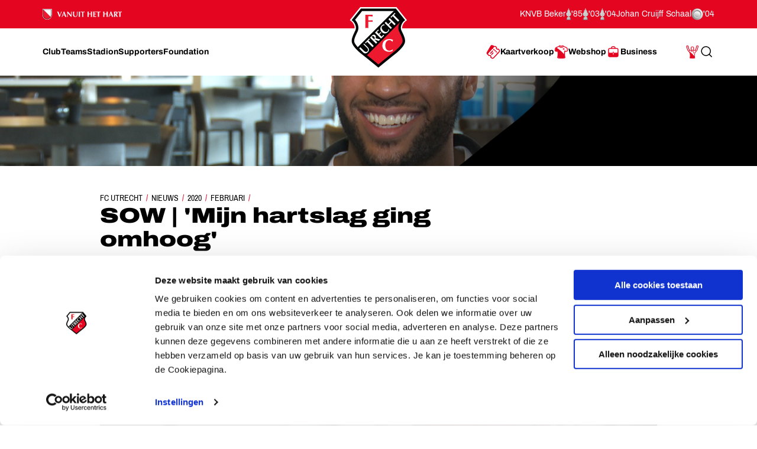

--- FILE ---
content_type: text/html; charset=utf-8
request_url: https://www.fcutrecht.nl/nieuws/2020/februari/sow-mijn-hartslag-ging-omhoog
body_size: 26078
content:



<!doctype html>
<html>
<head>
    <title>SOW | &#x27;Mijn hartslag ging omhoog&#x27;</title>

    <meta charset="utf-8" />
    <meta http-equiv="x-ua-compatible" content="ie=edge" />
    <meta name="viewport" content="width=device-width, initial-scale=1" />
    <meta name="description" content="SOW | &#x27;Mijn hartslag ging omhoog&#x27;" />
    <meta name="keywords" content="" />
    <meta name="robots" content="noydir, noodp" />
    <meta name="viewport" content="width=device-width, initial-scale=1, maximum-scale=1" />
    <meta name="theme-color" content="#ffffff" />

  
    <link rel="canonical" href="https://www.fcutrecht.nl/nieuws/2020/februari/sow-mijn-hartslag-ging-omhoog/" />
    <link rel="manifest" href="/assets/toolkit/data/manifest.json" />

    <meta property="og:url" content="https://www.fcutrecht.nl/nieuws/2020/februari/sow-mijn-hartslag-ging-omhoog/" />
    <meta property="og:title" content="SOW | &#x27;Mijn hartslag ging omhoog&#x27;" />
    <meta property="og:image" content="https://www.fcutrecht.nl//media/21575/whatsapp-image-2020-02-27-at-16-06-40.jpeg?rxy=0.65109034267912769,0.43888888888888888&amp;width=1365&amp;height=768&amp;v=1d5ed8eecfd7470" />
    <meta property="og:description" content="" />
    <meta property="og:site_name" content="FC Utrecht" />
    <meta name="twitter:card" content="summary_large_image" />
    <meta name="twitter:site" content="@fcutrecht" />
    <meta name="twitter:title" content="SOW | &#x27;Mijn hartslag ging omhoog&#x27;" />
    <meta name="twitter:image" content="https://www.fcutrecht.nl//media/21575/whatsapp-image-2020-02-27-at-16-06-40.jpeg?rxy=0.65109034267912769,0.43888888888888888&amp;width=1365&amp;height=768&amp;v=1d5ed8eecfd7470" />
    <meta name="twitter:description" content="" />

    <!--Default-->
    <link rel="icon" type="image/png" sizes="32x32" href="/assets/toolkit/images/favicon-32x32.png" />
    <link rel="icon" type="image/png" sizes="96x96" href="/assets/toolkit/images/favicon-96x96.png" />
    <link rel="icon" type="image/png" sizes="16x16" href="/assets/toolkit/images/favicon-16x16.png" />
    <!--Apple-->
    <link rel="apple-touch-icon" sizes="57x57" href="/assets/toolkit/images/apple-touch-icon-57x57.png" />
    <link rel="apple-touch-icon" sizes="60x60" href="/assets/toolkit/images/apple-touch-icon-60x60.png" />
    <link rel="apple-touch-icon" sizes="72x72" href="/assets/toolkit/images/apple-touch-icon-72x72.png" />
    <link rel="apple-touch-icon" sizes="76x76" href="/assets/toolkit/images/apple-touch-icon-76x76.png" />
    <link rel="apple-touch-icon" sizes="114x114" href="/assets/toolkit/images/apple-touch-icon-114x114.png" />
    <link rel="apple-touch-icon" sizes="120x120" href="/assets/toolkit/images/apple-touch-icon-120x120.png" />
    <link rel="apple-touch-icon" sizes="144x144" href="/assets/toolkit/images/apple-touch-icon-144x144.png" />
    <link rel="apple-touch-icon" sizes="152x152" href="/assets/toolkit/images/apple-touch-icon-152x152.png" />
    <link rel="apple-touch-icon" sizes="180x180" href="/assets/toolkit/images/apple-touch-icon-180x180.png" />
    <!--Android-->
    <link rel="icon" type="image/png" sizes="96x96" href="/assets/toolkit/images/favicon-96x96.png" />

    <!--Windows-->
    <meta name="msapplication-TileColor" content="#da532c" />
    <meta name="msapplication-TileImage" content="/assets/toolkit/images/mstile-144x144.png" />
    <meta name="msapplication-config" content="/assets/toolkit/data/browserconfig.xml" />


    <link rel="stylesheet" href="/assets/toolkit/styles/toolkit.css?v=Aw7GICeVeQ75Ib10o7ijokiivDDoNTylvJcDKYtiCAs" />

        <!-- Google Tag Manager -->
        <script>
        (function(w,d,s,l,i){w[l]=w[l]||[];w[l].push({'gtm.start':
        new Date().getTime(),event:'gtm.js'});var f=d.getElementsByTagName(s)[0],
        j=d.createElement(s),dl=l!='dataLayer'?'&l='+l:'';j.async=true;j.src=
        'https://www.googletagmanager.com/gtm.js?id='+i+dl;f.parentNode.insertBefore(j,f);
        })(window,document,'script','dataLayer','GTM-M4B4HGV');</script>
        <!-- End Google Tag Manager -->

    <script type="text/plain" data-cookieconsent="statistics">
        (function(i,s,o,g,r,a,m){i['GoogleAnalyticsObject']=r;i[r]=i[r]||function(){(i[r].q=i[r].q||[]).push(arguments)},i[r].l=1*new Date();a=s.createElement(o),m=s.getElementsByTagName(o)[0];a.async=1;a.src=g;m.parentNode.insertBefore(a,m)})(window,document,'script','//www.google-analytics.com/analytics.js','ga');
        ga('create', 'UA-844120-2', 'auto');
        ga('send', 'pageview');
    </script>
</head>
<body class=" has-navbar-fixed-top">

        <!-- Google Tag Manager (noscript) -->
        <noscript>
            <iframe src="https://www.googletagmanager.com/ns.html?id=GTM-M4B4HGV"
                    height="0" width="0" style="display:none;visibility:hidden"></iframe>
        </noscript>
        <!-- End Google Tag Manager (noscript) -->

    



<header class="navbar is-fixed-top js-navbar" role="navigation" aria-label="main navigation">

    <nav class="navbar-top container">
        <section class="legacy">
            <div class="legacy-left">
               
                <div class="legacy-item">
                    <img src="/assets/toolkit/images/logos/vanuit-het-hart.svg" alt="FC Utrecht vanuit het hart" width="134">
                    <!-- NOTE: This is info for screenreader users to understand with this whole section is about. Rather than immediatly reading the trophies and years. -->
                    <p class="is-sr-only">Ons nalatenschap</p>
                </div>
                
            </div>
            <div class="legacy-right">
                <p class="legacy-item">KNVB Beker</p>
                <ul class="legacy-list">
                    <li>
                        <img src="/assets/toolkit/images/knvbbeker.png" alt="KNVB Beker"><abbr title="1985">'85</abbr>
                    </li>
                    <li>
                        <img src="/assets/toolkit/images/knvbbeker.png" alt="KNVB Beker"><abbr title="2003">'03</abbr>
                    </li>
                    <li>
                        <img src="/assets/toolkit/images/knvbbeker.png" alt="KNVB Beker"><abbr title="2004">'04</abbr>
                    </li>
                </ul>
                <p class="legacy-item">Johan Cruijff Schaal</p>
                <ul class="legacy-list">
                    <li class="legacy-item">
                        <img src="/assets/toolkit/images/johancruijffschaal.png" alt="Johan Cruijff Schaal"><abbr title="2004">'04</abbr>
                    </li>
                </ul>
            </div>
        </section>
    </nav>

	<div class="navbar-main container">

		<div class="navbar-brand">
			<a class="navbar-item" href="/">
				<img src="/assets/toolkit/images/logo-fcu.svg" alt="Logo FCUtrecht"/>
			</a>
		</div>

		<div class="navbar-brand--with-hamburger">
			<button type="button" data-target="site-menu" class="navbar-burger-custom js-mobile-menu" aria-label="menu" aria-expanded="false">
				<span class="navbar-burger-custom-icon">Toggle menu</span>
			</button>
		</div>

        <nav id="site-menu" class="navbar-menu">
                <div class="navbar-start">
                        <a href="/club/" aria-label="Ga naar Club" class="navbar-item"><span>Club</span></a>
                        <a href="/teams/" aria-label="Ga naar Teams" class="navbar-item"><span>Teams</span></a>
                        <a href="/stadion/" aria-label="Ga naar Stadion" class="navbar-item"><span>Stadion</span></a>
                        <a href="/supporters/" aria-label="Ga naar Supporters" class="navbar-item"><span>Supporters</span></a>
                        <a href="/vanuit-het-hart/" aria-label="Ga naar Foundation" class="navbar-item"><span>Foundation</span></a>
                </div>
                <div class="navbar-end">
                        <a href="/kaartverkoop/" aria-label="Ga naar Kaartverkoop" class="navbar-item is-highlight">
                                <img class="icon" src="/media/1007/tickets.svg" alt="Kaartverkoop" />
                            <span>Kaartverkoop</span>
                        </a>
                        <a href="https://shop.fcutrecht.nl" aria-label="Ga naar Webshop" class="navbar-item is-highlight" target="_blank">
                                <img class="icon" src="/assets/toolkit/images/shop.svg" alt="Webshop" />
                            <span>Webshop</span>
                        </a>
                        <a href="/business/" aria-label="Ga naar Business" class="navbar-item is-highlight">
                                <img class="icon" src="/media/15mjoer2/icon-business.svg" alt="Business" />
                            <span>Business</span>
                        </a>
                </div>
            <div class="navbar-end-mobile">
                <a href="/login/" aria-label="Ga naar Mijn Account" class="navbar-item is-highlight">
                    <span>Mijn Account</span>
                </a>
            </div>
            <form action="/zoeken" class="navbar-search js-navbar-search-form">
                <button type="submit" class="js-navbar-search-submit">
                    <svg class="icon-search navbar-search-icon-trigger" width="25" height="24" viewBox="0 0 25 24" fill="none" xmlns="http://www.w3.org/2000/svg">
                        <path d="M19.6919 20.5303C19.9848 20.8232 20.4597 20.8232 20.7526 20.5303C21.0455 20.2374 21.0455 19.7626 20.7526 19.4697L19.6919 20.5303ZM16.5559 15.273C16.263 14.9801 15.7881 14.9801 15.4952 15.273C15.2023 15.5659 15.2023 16.0407 15.4952 16.3336L16.5559 15.273ZM10.7222 17.25C6.99431 17.25 3.97223 14.2279 3.97223 10.5H2.47223C2.47223 15.0563 6.16588 18.75 10.7222 18.75V17.25ZM3.97223 10.5C3.97223 6.77208 6.99431 3.75 10.7222 3.75V2.25C6.16588 2.25 2.47223 5.94365 2.47223 10.5H3.97223ZM10.7222 3.75C14.4502 3.75 17.4722 6.77208 17.4722 10.5H18.9722C18.9722 5.94365 15.2786 2.25 10.7222 2.25V3.75ZM17.4722 10.5C17.4722 14.2279 14.4502 17.25 10.7222 17.25V18.75C15.2786 18.75 18.9722 15.0563 18.9722 10.5H17.4722ZM20.7526 19.4697L16.5559 15.273L15.4952 16.3336L19.6919 20.5303L20.7526 19.4697Z" fill="currentColor"/>
                    </svg>
                    <span class="is-sr-only">Zoeken</span>
                </button>
                <div class="field">
                    <div class="control">
                        <input
                            type="search"
                            id="search"
                            class="input js-skip-validation"
                            name="search"
                            placeholder="Zoeken"
                        />
                    </div>
                </div>
                <button type="button" class="navbar-search-cancel js-navbar-search-cancel">
                    <svg width="25" height="24" viewBox="0 0 25 24" fill="none" xmlns="http://www.w3.org/2000/svg">
                        <path d="M20.6436 5.70711C21.0342 5.31658 21.0342 4.68342 20.6436 4.29289C20.2531 3.90237 19.62 3.90237 19.2294 4.29289L20.6436 5.70711ZM5.22942 18.2929C4.83889 18.6834 4.83889 19.3166 5.22942 19.7071C5.61994 20.0976 6.25311 20.0976 6.64363 19.7071L5.22942 18.2929ZM6.64364 4.29289C6.25312 3.90237 5.61996 3.90237 5.22943 4.29289C4.83891 4.68342 4.83891 5.31658 5.22943 5.70711L6.64364 4.29289ZM19.2294 19.7071C19.62 20.0976 20.2531 20.0976 20.6437 19.7071C21.0342 19.3166 21.0342 18.6834 20.6437 18.2929L19.2294 19.7071ZM19.2294 4.29289L5.22942 18.2929L6.64363 19.7071L20.6436 5.70711L19.2294 4.29289ZM5.22943 5.70711L19.2294 19.7071L20.6437 18.2929L6.64364 4.29289L5.22943 5.70711Z" fill="currentColor"/>
                    </svg>
                    <span class="is-sr-only">Annuleren</span>
                </button>
            </form>
        </nav>
		<div class="navbar-end-extension">
            <div class="navbar-end">
                    <a href="/kaartverkoop/" aria-label="Ga naar Kaartverkoop" class="navbar-item is-highlight navbar-is-mobile">
                            <img class="icon" src="/media/1007/tickets.svg" alt="Kaartverkoop"/>
                        <span>Kaartverkoop</span>
                    </a>
                    <a href="https://shop.fcutrecht.nl" aria-label="Ga naar Webshop" class="navbar-item is-highlight navbar-is-mobile">
                            <img class="icon" src="/assets/toolkit/images/shop.svg" alt="Webshop"/>
                        <span>Webshop</span>
                    </a>
                <a href="/login/" aria-label="Ga naar Mijn Account" class="navbar-item is-highlight navbar-is-desktop">
                    
                    <svg class="icon icon-profile">
                        <use xlink:href="/assets/toolkit/images/icon-symbols.svg#icon-profile"></use>
                    </svg>
                    
                    <span class="is-sr-only">Mijn Account</span>
                </a>
				<button type="button" class="navbar-item navbar-is-desktop js-navbar-search-toggle">
					<svg class="icon-search navbar-search-icon-trigger" width="25" height="24" viewBox="0 0 25 24" fill="none" xmlns="http://www.w3.org/2000/svg">
						<path d="M19.6919 20.5303C19.9848 20.8232 20.4597 20.8232 20.7526 20.5303C21.0455 20.2374 21.0455 19.7626 20.7526 19.4697L19.6919 20.5303ZM16.5559 15.273C16.263 14.9801 15.7881 14.9801 15.4952 15.273C15.2023 15.5659 15.2023 16.0407 15.4952 16.3336L16.5559 15.273ZM10.7222 17.25C6.99431 17.25 3.97223 14.2279 3.97223 10.5H2.47223C2.47223 15.0563 6.16588 18.75 10.7222 18.75V17.25ZM3.97223 10.5C3.97223 6.77208 6.99431 3.75 10.7222 3.75V2.25C6.16588 2.25 2.47223 5.94365 2.47223 10.5H3.97223ZM10.7222 3.75C14.4502 3.75 17.4722 6.77208 17.4722 10.5H18.9722C18.9722 5.94365 15.2786 2.25 10.7222 2.25V3.75ZM17.4722 10.5C17.4722 14.2279 14.4502 17.25 10.7222 17.25V18.75C15.2786 18.75 18.9722 15.0563 18.9722 10.5H17.4722ZM20.7526 19.4697L16.5559 15.273L15.4952 16.3336L19.6919 20.5303L20.7526 19.4697Z" fill="currentColor"/>
					</svg>
					<span class="is-sr-only">Search</span>
				</button>
            </div>
		</div>
    </div>
</header>

    <section class="banner  is-right has-shape has-32by9">
        <div class="banner-wrapper has-text-bottom">
        </div>
        <figure class="image is-32by9 ">
            <img class="is-hidden-mobile is-hidden-tablet-only" src="/media/21575/whatsapp-image-2020-02-27-at-16-06-40.jpeg?rxy=0.65109034267912769,0.43888888888888888&amp;width=1365&amp;height=384&amp;v=1d5ed8eecfd7470" alt="" />
            <img class="is-hidden-mobile is-hidden-desktop" src="/media/21575/whatsapp-image-2020-02-27-at-16-06-40.jpeg?rxy=0.65109034267912769,0.43888888888888888&amp;width=1365&amp;height=585&amp;v=1d5ed8eecfd7470" alt="" />
            <img class="is-hidden-tablet" src="/media/21575/whatsapp-image-2020-02-27-at-16-06-40.jpeg?rxy=0.65109034267912769,0.43888888888888888&amp;width=768&amp;height=386&amp;v=1d5ed8eecfd7470" alt="" />
        </figure>
    </section>
    <section class="container">
        <div class="columns">
            <div class="column is-single-column-with-text">
                <article class="content-block">
                    <nav class="breadcrumb" aria-label="breadcrumbs">
    <ul>
        <li><a href="/">FC Utrecht</a></li>
            <li><a href="https://www.fcutrecht.nl/nieuws/">Nieuws</a></li>
            <li><a href="https://www.fcutrecht.nl/nieuws/2020/">2020</a></li>
            <li><a href="https://www.fcutrecht.nl/nieuws/2020/februari/">Februari</a></li>
        <li class="is-active"><a href="#" aria-current="page" class="is-sr-only">SOW | 'Mijn hartslag ging omhoog'</a></li>
    </ul>
</nav>
                    <h1 class="title is-1-2 is-spaced">
                        SOW | 'Mijn hartslag ging omhoog'
                    </h1>
                        <span class="date">27 februari 2020</span>
                </article>
            </div>
        </div>
    </section>


    <section class="container">
        <div class="columns">
            <div class="column is-single-column-fullwidth-centered">
                <div class="card video-card">
                    <div class="card-image">
                        <figure class="video has-placeholder is-16by9 ">
        <img class="video-placeholder" src="/media/21575/whatsapp-image-2020-02-27-at-16-06-40.jpeg?rxy=0.65109034267912769,0.43888888888888888&amp;width=860&amp;height=485&amp;v=1d5ed8eecfd7470" alt="SOW | 'Mijn hartslag ging omhoog'">
    <img class="js-video-play video-play" src="/assets/toolkit/images/play.svg" data-src="https://www.youtube-nocookie.com/embed/LpMhnREVw0M?rel=0"/>
    <iframe class="video-iframe ratio is-hidden" frameborder="0" allowfullscreen="" allow="autoplay"></iframe>
</figure>

                    </div>
                </div>
            </div>
        </div>
    </section>





    <div class="modal" id="videoModal">
    <div class="modal-background js-toggle-active" data-toggle-selector="#videoModal"></div>
    <div class="modal-card">
        <header class="modal-card-head">
            <a class="js-toggle-active" data-toggle-selector="#videoModal, html" aria-label="close">
                <img class="icon icon-close" src="/assets/toolkit/images/close.svg" />
            </a>
        </header>
        <section class="modal-card-body">
            <div class="video-container has-aspect-ratio">
                <iframe class="video-iframe is-full-cover js-video-target" frameborder="0" allowfullscreen allow="autoplay"></iframe>
            </div>
        </section>
    </div>
</div>


    



<footer>
    <section class="footer-social">
        <div class="container">
            <div class="columns">
                <div class="column is-narrow">
                    <h2 class="subtitle is-4">Volg ons ook via</h2>
                </div>
                <div class="column">
                    <ul>
                        <li><a href="https://www.facebook.com/FCUtrecht1970/" target="_blank"><img src="/assets/toolkit/images/socials/facebook.svg" alt="" /></a></li>
                        <li><a href="https://x.com/fcutrecht" target="_blank"><img src="/assets/toolkit/images/socials/x.svg" alt="" /></a></li>
                        <li><a href="https://www.youtube.com/user/fcutrecht" target="_blank"><img src="/assets/toolkit/images/socials/youtube.svg" alt="" /></a></li>
                        <li><a href="https://www.instagram.com/fc_utrecht/" target="_blank"><img src="/assets/toolkit/images/socials/instagram.svg" alt="" /></a></li>
                        <li><a href="https://www.tiktok.com/@fcutrecht" target="_blank"><img src="/assets/toolkit/images/socials/tiktok.svg" alt="" /></a></li>
                        <li><a href="https://linkedin.com/company/fcutrecht" target="_blank"><img src="/assets/toolkit/images/socials/linkedin.svg" alt="" /></a></li>
                    </ul>
                </div>
            </div>
        </div>
    </section>
    <section class="footer-links">
        <div class="container">
            <div class="columns is-multiline has-index-2">
                <div class="column is-5-tablet is-3-desktop">
                    <h2 class="title">Navigeer naar</h2>
                    <div class="columns is-mobile">
                        <div class="column">
                            <ul>
                                    <li><a href="/club/">Club</a></li>
                                    <li><a href="/teams/">Teams</a></li>
                                    <li><a href="/stadion/">Stadion</a></li>
                                    <li><a href="/supporters/">Supporters</a></li>
                            </ul>
                        </div>
                        <div class="column">
                            <ul>
                                    <li><a href="/vanuit-het-hart/">Foundation</a></li>
                                    <li><a href="/kaartverkoop/">Kaartverkoop</a></li>
                                    <li><a href="/business/">Business</a></li>
                            </ul>
                        </div>
                    </div>
                </div>
                <div class="column is-narrow is-divider"></div>
                <div class="column is-3-tablet is-3-desktop is-2-widescreen">
                    <h2 class="title">Informatie</h2>
                    <ul>
                            <li><a href="/overig/veelgesteldevragen/">Veelgestelde vragen</a></li>
                            <li><a href="/contact/">Contact</a></li>
                            <li><a href="/vacatures/" target="_blank">Werken bij</a></li>
                            <li><a href="/club/organisatie/veilig-sportklimaat/">Vertrouwenspersoon</a></li>
                            <li><a href="https://twitter.com/fcutrecht_en">English Twitter Account</a></li>
                    </ul>
                </div>
                <div class="column is-narrow is-divider"></div>
                <div class="column has-text-right">
                    <h2 class="title is-3 is-sr-only ">
                        FC Utrecht&lt;br&gt;vanuit&lt;br&gt;het hart
                    </h2>


                </div>
            </div>
        </div>
    </section>
    <section class="footer has-index-2">
        <div class="container">
            <div class="columns">
                <div class="column is-10">
                    <div class="columns">
                            <div class="column is-5">
                                <h2 class="title is-4 is-uppercase ">
                                    Hoofdsponsor
                                </h2>
                                <div class="footer-logos-77a63889-8be2-48b9-8193-c5e0638e4372">
                                        <a href="https://www.conclusion.nl/"><img src="/media/3hocw50j/conclusion-footer-logo.png" alt="Conclusion"></a>
                                </div>
                            </div>
                            <div class="column">
                                <h2 class="title is-4 is-uppercase ">
                                    Eredivisiepartners
                                </h2>
                                <div class="footer-logos-77a63889-8be2-48b9-8193-c5e0638e4372">
                                        <a href="https://www.espn.nl/" target="_blank"><img src="/media/28245/espn-logo-footer.png" alt="Fox Sports"></a>
                                        <a href="https://www.vriendenloterij.nl/fcutrecht"><img src="/media/2whgalzz/vriendenloterij-logo-2021.png" alt="vriendenloterij.nl/fcutrecht"></a>
                                </div>
                            </div>
                    </div>
                    <div class="columns">
                            <div class="column">
                                <h2 class="title is-4 is-uppercase ">
                                    Official Partners
                                </h2>
                                <div class="footer-logos-77a63889-8be2-48b9-8193-c5e0638e4372">
                                        <a href="https://shop.fcutrecht.nl/" target="_blank"><img src="/media/anynydc0/logo-castore.png" alt="link"></a>
                                        <a href="https://www.dubai-property.nl/"><img src="/media/cmdjfcoa/dubai-property-nl-logo-website.png" alt="https://www.dubai-property.nl/"></a>
                                        <a href="https://nl.indeed.com/"><img src="/media/q1lidth1/indeed_footer_fcutrechtnl.png"></a>
                                        <a href="https://www.unive.nl/" target="_blank"><img src="/media/bxjl1slu/unive-fc-utrecht-grijs-footer-groot.png"></a>
                                        <a href="https://www.dassy.eu/" target="_blank"><img src="/media/d3npfaq2/logo-dassy.png" alt="Dassy"></a>
                                        <a href="https://www.vriendenloterij.nl/fcutrecht"><img src="/media/2whgalzz/vriendenloterij-logo-2021.png"></a>
                                        <a href="https://www.odido.nl/"><img src="/media/obpp2unq/odido.png" alt="Odido"></a>
                                        <a href="https://www.jackscasino.nl/"><img src="/media/be5hgnyc/jacks-casino-logo-footer.png"></a>
                                        <a href="https://www.budweiser.com/" target="_blank"><img src="/media/32205/budweiser-logo-bowtie.png" alt="Budweiser"></a>
                                        <a href="https://www.poncenter.nl/" target="_blank"><img src="/media/omznrxwc/poncenter-footer.png" alt="PonCenter"></a>
                                        <a href="https://www.compass-group.nl/" target="_blank"><img src="/media/d1mjud1f/logo-compass-group-website.png" alt="Compass Group"></a>
                                </div>
                            </div>
                    </div>
                </div>
            </div>
        </div>
    </section>
    <section class="footer-footer">
        <div class="container">
            <div class="columns">
                <div class="column footer-link-wrapper">
                    <div class="columns link-wrapper">
                            <div class="column is-narrow">
                                <a href="/cookies/">Cookies</a>
                            </div>
                            <div class="column is-narrow">
                                <a href="/overig/privacyverklaring/">Privacyverklaring</a>
                            </div>
                            <div class="column is-narrow">
                                <a href="/overig/algemenevoorwaarden/">Algemene voorwaarden</a>
                            </div>
                    </div>
                </div>
                <div class="column footer-text-wrapper">
                    Copyright &copy; 2025 FC Utrecht. Alle rechten voorbehouden.
                </div>
            </div>
        </div>
    </section>
</footer>


    <script src="/assets/toolkit/scripts/toolkit.js?v=7FdFo4lAZUwKpR1FBSaz_84CnXkCvj5v5HZsZ2xjjXk"></script>
</body>
</html>


--- FILE ---
content_type: image/svg+xml
request_url: https://www.fcutrecht.nl/assets/toolkit/images/socials/instagram.svg
body_size: 814
content:
<svg xmlns="http://www.w3.org/2000/svg" width="1238.56" height="1238.56"><path d="M1238.561 1238.56H0V-.001h1238.561V1238.56" fill="#131312"/><path d="M881.336 1087.044H359.953c-114.332 0-207.017-92.685-207.017-207.017V358.643c0-114.332 92.685-207.018 207.017-207.018h521.383c114.333 0 207.017 92.686 207.017 207.018v521.384c0 114.332-92.684 207.017-207.017 207.017" fill="#131312"/><path d="M620.983 467.433c200.904 0 201.154 303.952 0 303.952-200.858 0-201.172-303.952 0-303.952zm0-82.172c-129.287 0-234.092 104.858-234.092 234.143s104.805 234.09 234.092 234.09c129.285 0 234.04-104.805 234.04-234.09s-104.755-234.143-234.04-234.143zm243.345-63.948c-30.193 0-54.685 24.496-54.685 54.69 0 30.197 24.492 54.689 54.685 54.689 30.197 0 54.69-24.492 54.69-54.69 0-30.193-24.493-54.689-54.69-54.689zm-284.192-75.676c389.664-.614 439.253-43.937 411.883 557.855-9.72 212.837-171.775 189.473-370.988 189.473-363.227 0-373.664-10.386-373.664-373.764 0-367.596 28.801-373.361 332.769-373.677zm40.847-82.169c-186.815 0-364.208-16.617-431.959 157.283-27.984 71.822-23.93 165.094-23.93 298.653 0 117.201-3.755 227.345 23.93 298.601 67.6 174 246.436 157.335 431.859 157.335 178.872 0 363.325 18.628 431.906-157.335 28.036-72.538 23.914-164.43 23.914-298.601 0-178.11 9.836-293.103-76.555-379.43-87.459-87.46-205.744-76.506-379.381-76.506h.216" fill="#fff"/></svg>

--- FILE ---
content_type: image/svg+xml
request_url: https://www.fcutrecht.nl/assets/toolkit/images/play.svg
body_size: -146
content:
<svg width="48" height="45" xmlns="http://www.w3.org/2000/svg"><g fill="none" fill-rule="evenodd"><path fill="#E40521" fill-rule="nonzero" d="M0 0h48v45H0z"/><path d="M35.025 21.569L16.027 11.092a.8.8 0 0 0-.677-.032c-.215.09-.35.268-.35.463v20.953c0 .195.135.374.35.464a.797.797 0 0 0 .677-.033l18.998-10.476c.177-.098.283-.259.283-.431 0-.173-.106-.333-.283-.431z" fill="#FFF"/></g></svg>